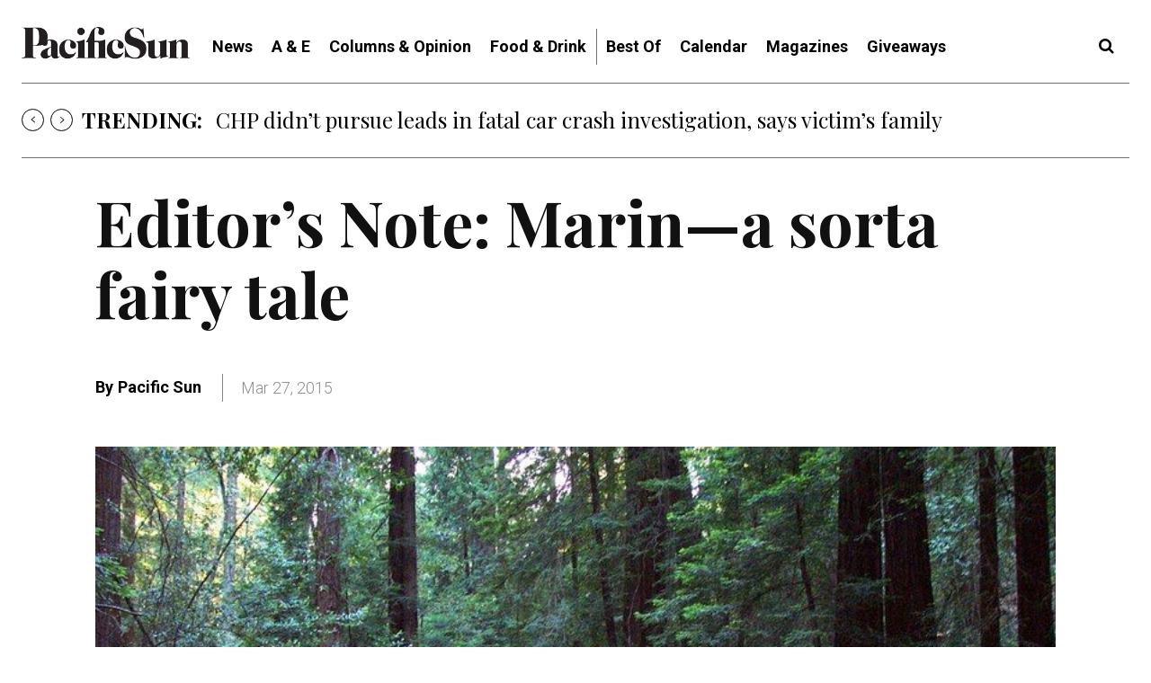

--- FILE ---
content_type: application/javascript
request_url: https://prism.app-us1.com/?a=67896802&u=https%3A%2F%2Fpacificsun.com%2Feditors-note-marin-a-sorta-fairy-tale%2F
body_size: 122
content:
window.visitorGlobalObject=window.visitorGlobalObject||window.prismGlobalObject;window.visitorGlobalObject.setVisitorId('d952c6b6-3e57-419c-9d72-89ab72d82a19', '67896802');window.visitorGlobalObject.setWhitelistedServices('tracking', '67896802');